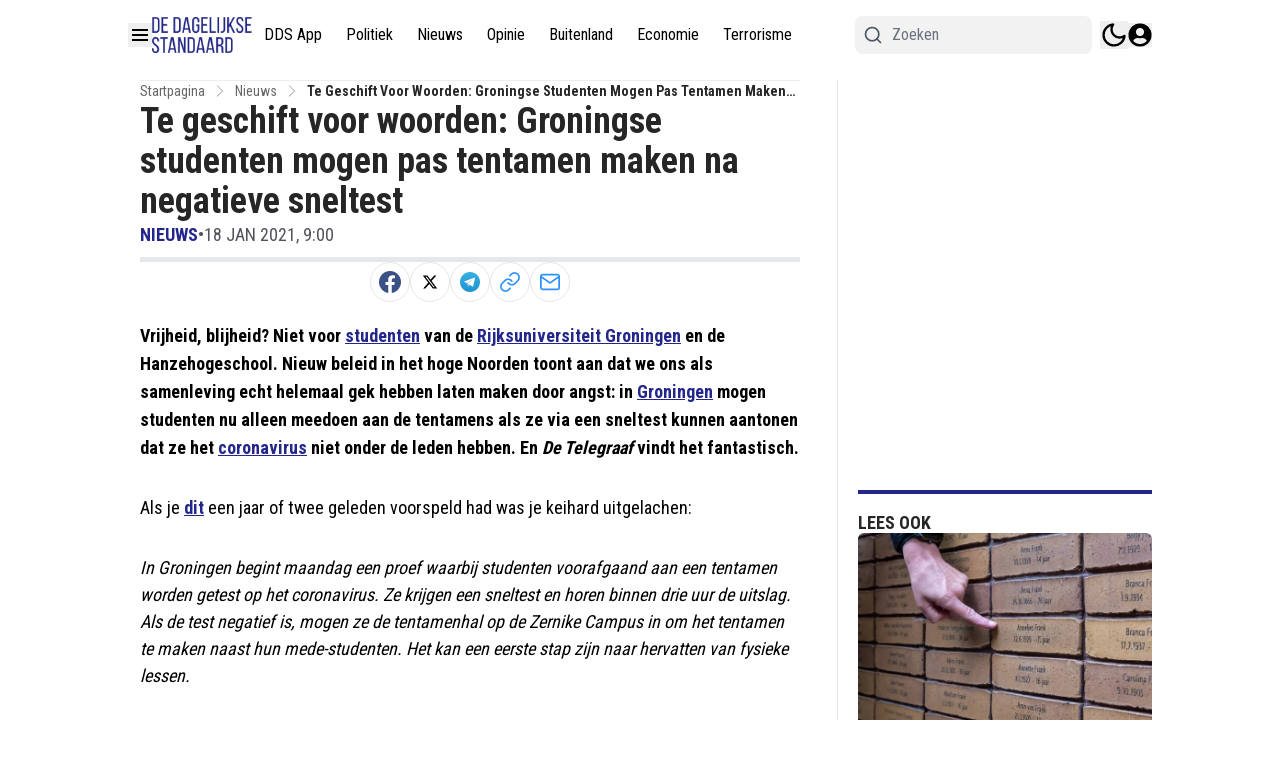

--- FILE ---
content_type: text/plain; charset=UTF-8
request_url: https://socket.multimirror.io/socket.io/?0=a&1=p&2=p&3=_&4=k&5=e&6=y&7=%3D&8=u&9=n&10=d&11=e&12=f&13=i&14=n&15=e&16=d&app_key=voPsNc4x8G9KJpR4&EIO=3&transport=polling&t=PlOOGHn
body_size: 24
content:
96:0{"sid":"zFdsB522IU5Yo3RXXFSJ","upgrades":["websocket"],"pingInterval":25000,"pingTimeout":5000}2:40

--- FILE ---
content_type: text/plain; charset=UTF-8
request_url: https://socket.multimirror.io/socket.io/?0=a&1=p&2=p&3=_&4=k&5=e&6=y&7=%3D&8=v&9=o&10=P&11=s&12=N&13=c&14=4&15=x&16=8&17=G&18=9&19=K&20=J&21=p&22=R&23=4&app_key=voPsNc4x8G9KJpR4&EIO=3&transport=polling&t=PlOOGHq
body_size: 24
content:
96:0{"sid":"T2zvccmYgw_YU8edXFSI","upgrades":["websocket"],"pingInterval":25000,"pingTimeout":5000}2:40